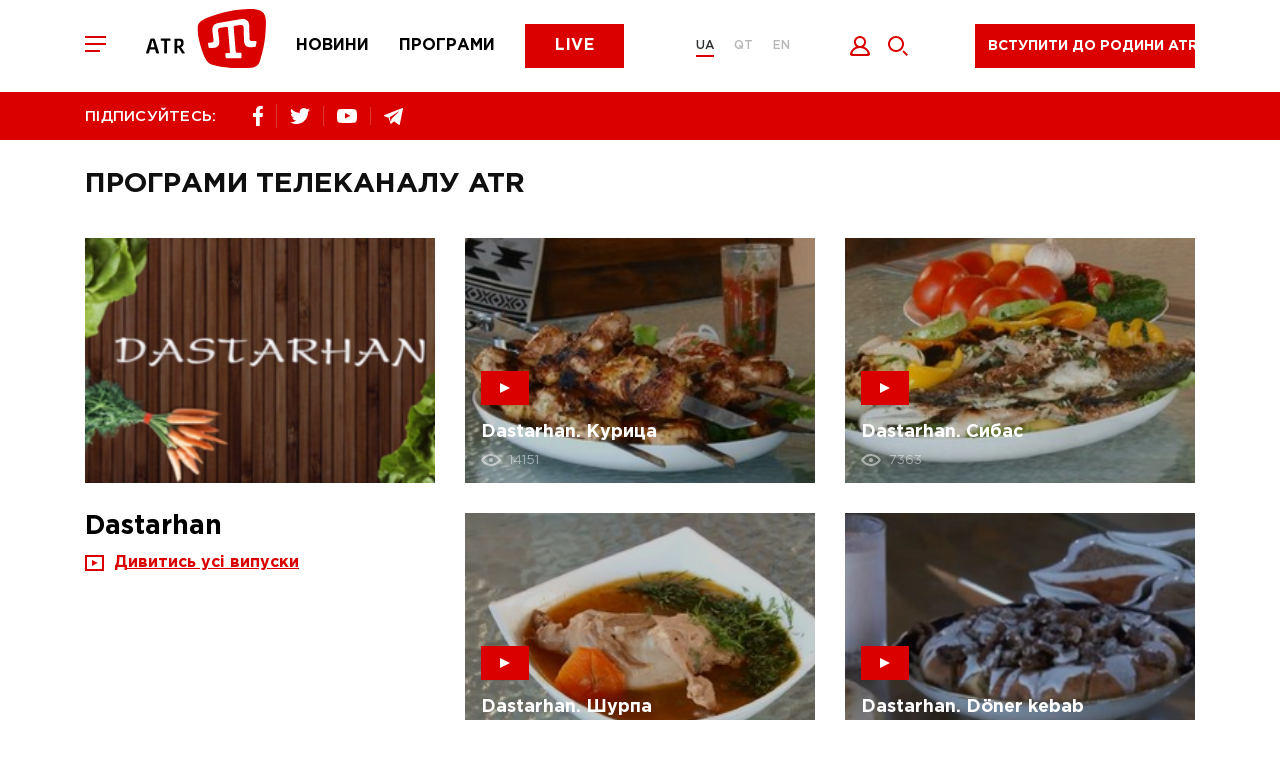

--- FILE ---
content_type: text/html; charset=utf-8
request_url: https://www.atr.ua/shows?page=6&tag=%D1%94%D0%B2%D1%80%D0%BE%D1%96%D0%BD%D1%82%D0%B5%D0%B3%D1%80%D0%B0%D1%86%D1%96%D1%8F
body_size: 9331
content:
<!doctype html><html lang=uk><head><meta charset=UTF-8><title>Программы - Телеканал ATR</title><meta name="description" content="Перший кримськотатарський телеканал. Передплатіть оновлення новин. Підтримуйте ATR."><link rel="canonical" href="https://atr.ua/shows"><meta property="og:url" content="https://atr.ua/shows"><meta property="og:title" content="Программы - Телеканал ATR"><meta property="og:site_name" content="ATR.UA"><meta property="og:description" content="Перший кримськотатарський телеканал. Передплатіть оновлення новин. Підтримуйте ATR."><meta name="twitter:url" content="https://atr.ua/shows"><meta name="twitter:title" content="Программы - Телеканал ATR"><meta name="twitter:description" content="Перший кримськотатарський телеканал. Передплатіть оновлення новин. Підтримуйте ATR."><meta name=viewport content="width=device-width,initial-scale=1,maximum-scale=1"><meta name=theme-color content="#db0000"><meta name=SKYPE_TOOLBAR content="SKYPE_TOOLBAR_PARSER_COMPATIBLE"><meta name=apple-mobile-web-app-status-bar-style content="#db0000"><meta name=msapplication-navbutton-color content="#db0000"><meta http-equiv=imagetoolbar content="no"><link rel="shortcut icon" href=/public/favicon.png type=image/x-icon><link href="/public/main.min.css?v=MO4gq7eZ" rel=stylesheet><script async src="https://www.googletagmanager.com/gtag/js?id=UA-125606555-1"></script><script>window.dataLayer=window.dataLayer||[];function gtag(){dataLayer.push(arguments)}gtag("js",new Date),gtag("config","UA-125606555-1")</script><script src=/public/js/jquery-3.5.1.min.js></script><script src=https://api.fondy.eu/static_common/v1/checkout/ipsp.js></script></head><body><div class=header-blocks><div class=header-mobile><div class=container><div class=row><div class="col-12 header-mobile__wrapper"><div class=header__toggle><span></span>
<span></span>
<span></span></div><a href="/news" class=header__menu-item><img src=/public/common/logo_news.svg alt=news>
</a><a href="/shows" class=header__menu-item><img src=/public/common/logo_shows.svg alt=shows>
</a><a href="/live" class=header__menu-item><img src=/public/common/logo_live.svg alt=live></a></div></div></div></div><header class=header><div class=container><div class=row><div class="col-12 header__wrapper"><div class=header__toggle><span></span>
<span></span>
<span></span></div><a href='/' class=header__logo><img src=/public/common/logo_atr.svg class="img-fluid header__image" alt></a><nav class=header__menu><a href="/news" class=header__menu-item>Новини</a>
<a href="/shows" class=header__menu-item>Програми</a>
<a href="/live" class=button__default>Live</a></nav><div class=header__language><a href=/ class='active'>UA</a>
<a href=/qt class=''>QT</a>
<a href=/en class=''>EN</a></div><div class=header__icon><button data-toggle=modal data-target=.modal_login title="Увійти" style=cursor:pointer>
<img src=/public/common/logo_login.svg alt=login style=width:21px;height:20px>
</button><a href=javascript: class=header__icon-search>
<img src=/public/common/search.svg alt=search style=width:20px;height:20px></a></div><div class=header__live><a href=javascript: data-toggle=modal data-target=.modal_new_subscription class=live-ico>Вступити до родини ATR</a><style>.header-scroll .header__live{width:220px!important}.header__live{width:260px!important}.live-ico{height:44px;margin:24px 40px 16px;white-space:nowrap}.header-scroll .live-ico{margin:0;font-size:14px!important}</style></div></div></div></div></header><section class=header-line><div class=container><div class=row><div class="col-12 header-line__wrapper"><div class="share header-line__box"><span>ПІДПИСУЙТЕСЬ:</span><div class=share__box><a href="https://www.facebook.com/atrchannel/" target=_blank><img src=/public/common/logo_facebook.svg alt=facebook>
</a><a href="https://twitter.com/ATR_Channel" target=_blank><img src=/public/common/logo_twitter.svg alt=twitter>
</a>
<a href="https://www.youtube.com/channel/UC_FR3B7aW2Ke2acWi54PWTA" target=_blank><img src=/public/common/logo_youtube.svg alt=youtube>
</a><a href="https://t.me/ATR_Crimea" target=_blank><img src=/public/common/logo_telegram.svg alt=telegram></a></div></div><div class=header-line__box><div class=time style=visibility:hidden>&nbsp;</div></div></div></div></div></section></div><div class=page-menu><div class=page-menu__wrapper><div class=page-menu__top><div class=page-menu__close><svg xmlns="http://www.w3.org/2000/svg" viewBox="0 0 20 20" width="20" height="20"><path fill-rule="evenodd" fill="rgb(255, 255, 255)" d="M11.446 10.001l8.563 8.566-1.448 1.448L9.998 11.45 1.435 20.015-.013 18.567 8.55 10.001-.013 1.436 1.435-.013 9.998 8.553 18.561-.013l1.448 1.449-8.563 8.565z"/></svg></div><div class=header__language><a href=/ class='active'>UA</a>
<a href=/qt class=''>QT</a>
<a href=/en class=''>EN</a></div></div><div class=page-menu__content><div class=footer__nav-item><a href="/live">ATR Live</a></div><div class=footer__nav-item><a href="/news">Новини</a></div><div class=footer__nav-item><a href="/schedule">Телепрограма</a></div><div class=footer__nav-item><a href="/shows">Програми</a></div><div class=footer__nav-item><a href="/faces">Обличчя телеканалу</a></div><div class=footer__nav-item><a href=http://shop.atr.ua/>Магазин товарів</a></div></div><div class=page-menu__footer><div class="share header-line__box"><span>ПІДПИСУЙТЕСЬ:</span><div class=share__box><a href="https://www.facebook.com/atrchannel/" target=_blank><img src=/public/common/logo_facebook.svg alt=facebook>
</a><a href="https://twitter.com/ATR_Channel" target=_blank><img src=/public/common/logo_twitter.svg alt=twitter>
</a>
<a href="https://www.youtube.com/channel/UC_FR3B7aW2Ke2acWi54PWTA" target=_blank><img src=/public/common/logo_youtube.svg alt=youtube>
</a><a href="https://t.me/ATR_Crimea" target=_blank><img src=/public/common/logo_telegram.svg alt=telegram></a></div></div></div></div></div><div class=page-search><div class=page-search__close><img src=/public/common/search_close.svg alt="закрити" style=width:20px;height:20px></div><form id=w0 class=page-search__form action="/search"><div class=error-summary style=display:none><p>Виправте наступні помилки:</p><ul></ul></div><input id=searchform-query class=page-search__input name=query minlength=4 placeholder="Пошук..." aria-required=true>
<button class=page-search__submit><svg xmlns="http://www.w3.org/2000/svg" viewBox="0 0 20 20" width="20" height="20"><path fill-rule="evenodd" fill="rgb(219, 0, 0)" d="M8.006.011C3.589.011.009 3.592.009 8.009c0 4.418 3.58 7.999 7.997 7.999 4.416.0 7.996-3.581 7.996-7.999.0-4.417-3.58-7.998-7.996-7.998zm0 13.997c-3.307.0-5.998-2.691-5.998-5.999.0-3.308 2.691-5.999 5.998-5.999 3.306.0 5.997 2.691 5.997 5.999s-2.691 5.999-5.997 5.999zM20 18.593l-1.413 1.414-4.241-4.242 1.413-1.414L20 18.593z"/></svg></button></form></div><main class=content>

<section class=page-broadcast><div class=container><div class=row><div class=col-12><h2 class=page-title>Програми телеканалу ATR</h2></div><style>a.full-broadcast{text-decoration:none}a.full-broadcast>span{text-decoration:underline}</style>

        
        <div class="col-12 page-broadcast__wrapper"><div class=page-broadcast__item><a href="/shows/8/dastarhan" class=picture style="background-image: url('https://atr.ua/uploads/thumb/0/video_view/1932-dastarhan.png')"></a><a href="/shows/8/dastarhan" class=title>
                    Dastarhan</a>

                

                

                <a href="/shows/8/dastarhan" class=full-broadcast><img src=/public/common/has_video.svg alt=video>&nbsp;&nbsp;
<span>Дивитись усі випуски</span></a></div>

            
                <a href="/video/351/dastarhan-kurica" class=main-news__item><div class=picture style="background-image: url('https://atr.ua/uploads/thumb/0/video_view/2258-курица.jpg')"><div class=main-news__ico><span></span></div><h3><span class=border-link>
                                Dastarhan. Курица
                            </span></h3><div class=main-news__info><span class=views>
                                14151
                            </span></div></div></a>
            
                <a href="/video/350/dastarhan-sibas" class=main-news__item><div class=picture style="background-image: url('https://atr.ua/uploads/thumb/0/video_view/2255-sibas.jpg')"><div class=main-news__ico><span></span></div><h3><span class=border-link>
                                Dastarhan. Сибас
                            </span></h3><div class=main-news__info><span class=views>
                                7363
                            </span></div></div></a>
            
                <a href="/video/348/dastarhan-surpa" class=main-news__item><div class=picture style="background-image: url('https://atr.ua/uploads/thumb/0/video_view/2245-şurpa.jpg')"><div class=main-news__ico><span></span></div><h3><span class=border-link>
                                Dastarhan. Шурпа
                            </span></h3><div class=main-news__info><span class=views>
                                18608
                            </span></div></div></a>
            
                <a href="/video/339/dastarhan-doner-kebab" class=main-news__item><div class=picture style="background-image: url('https://atr.ua/uploads/thumb/0/video_view/2216-Döner kebab.jpg')"><div class=main-news__ico><span></span></div><h3><span class=border-link>
                                Dastarhan. Döner kebab
                            </span></h3><div class=main-news__info><span class=views>
                                7989
                            </span></div></div></a>
            
        </div>
        
        <div class="col-12 page-broadcast__wrapper"><div class=page-broadcast__item><a href="/shows/9/blokada-kryma" class=picture style="background-image: url('https://atr.ua/uploads/thumb/0/video_view/2361-blokada1.jpg')"></a><a href="/shows/9/blokada-kryma" class=title>
                    Блокада Крыма</a>

                

                

                <a href="/shows/9/blokada-kryma" class=full-broadcast><img src=/public/common/has_video.svg alt=video>&nbsp;&nbsp;
<span>Дивитись усі випуски</span></a></div>

            
                <a href="/video/3005/medzlis-inform-241216" class=main-news__item><div class=picture style="background-image: url('https://atr.ua/uploads/thumb/4/video_view/24685-Скриншот_25_12_2016_15_33_39.jpg')"><div class=main-news__ico><span></span></div><h3><span class=border-link>
                                Меджлис информ 24.12.16
                            </span></h3><div class=main-news__info><span class=views>
                                6671
                            </span></div></div></a>
            
                <a href="/video/2962/medzlis-inform-171216" class=main-news__item><div class=picture style="background-image: url('https://atr.ua/uploads/thumb/4/video_view/24275-Скриншот_18_12_2016_16_52_33.jpg')"><div class=main-news__ico><span></span></div><h3><span class=border-link>
                                Меджлис информ 17.12.16
                            </span></h3><div class=main-news__info><span class=views>
                                8471
                            </span></div></div></a>
            
                <a href="/video/2917/medzlis-inform-101216" class=main-news__item><div class=picture style="background-image: url('https://atr.ua/uploads/thumb/4/video_view/23855-Скриншот_11_12_2016_16_33_48.jpg')"><div class=main-news__ico><span></span></div><h3><span class=border-link>
                                Меджлис информ 10.12.16
                            </span></h3><div class=main-news__info><span class=views>
                                6142
                            </span></div></div></a>
            
                <a href="/video/2872/medzlis-inform-031216" class=main-news__item><div class=picture style="background-image: url('https://atr.ua/uploads/thumb/4/video_view/23417-Скриншот_04_12_2016_16_32_10.jpg')"><div class=main-news__ico><span></span></div><h3><span class=border-link>
                                Меджлис информ 03.12.16
                            </span></h3><div class=main-news__info><span class=views>
                                6104
                            </span></div></div></a>
            
        </div>
        
        <div class="col-12 page-broadcast__wrapper"><div class=page-broadcast__item><a href="/shows/10/ana-tilim" class=picture style="background-image: url('https://atr.ua/uploads/thumb/0/video_view/2364-anatilim.png')"></a><a href="/shows/10/ana-tilim" class=title>
                    Ana tilim</a>

                

                

                <a href="/shows/10/ana-tilim" class=full-broadcast><img src=/public/common/has_video.svg alt=video>&nbsp;&nbsp;
<span>Дивитись усі випуски</span></a></div>

            
                <a href="/video/432/ana-tilim-professia" class=main-news__item><div class=picture style="background-image: url('https://atr.ua/uploads/thumb/0/video_view/2651-professıya.jpg')"><div class=main-news__ico><span></span></div><h3><span class=border-link>
                                Ana tilim. Профессия
                            </span></h3><div class=main-news__info><span class=views>
                                13178
                            </span></div></div></a>
            
                <a href="/video/413/ana-tilim-mestoimenia" class=main-news__item><div class=picture style="background-image: url('https://atr.ua/uploads/thumb/0/video_view/2587-6.zamir.jpg')"><div class=main-news__ico><span></span></div><h3><span class=border-link>
                                Ana tilim. Местоимения
                            </span></h3><div class=main-news__info><span class=views>
                                187670
                            </span></div></div></a>
            
                <a href="/video/431/ana-tilim-nedela" class=main-news__item><div class=picture style="background-image: url('https://atr.ua/uploads/thumb/0/video_view/2648-week.jpg')"><div class=main-news__ico><span></span></div><h3><span class=border-link>
                                Ana tilim. Неделя
                            </span></h3><div class=main-news__info><span class=views>
                                13173
                            </span></div></div></a>
            
                <a href="/video/423/ana-tilim-forma" class=main-news__item><div class=picture style="background-image: url('https://atr.ua/uploads/thumb/0/video_view/2623-10.Form.jpg')"><div class=main-news__ico><span></span></div><h3><span class=border-link>
                                Ana tilim. Форма
                            </span></h3><div class=main-news__info><span class=views>
                                11371
                            </span></div></div></a>
            
        </div>
        
        <div class="col-12 page-broadcast__wrapper"><div class=page-broadcast__item><a href="/shows/11/elif-dedim-be-dedim" class=picture style="background-image: url('https://atr.ua/uploads/thumb/0/video_view/2380-elif.png')"></a><a href="/shows/11/elif-dedim-be-dedim" class=title>
                    Elif dedim be dedim</a>

                

                

                <a href="/shows/11/elif-dedim-be-dedim" class=full-broadcast><img src=/public/common/has_video.svg alt=video>&nbsp;&nbsp;
<span>Дивитись усі випуски</span></a></div>

            
                <a href="/video/403/elif-dedim-be-dedim-zaira-zinedinova-i-sejdzelil-halilov" class=main-news__item><div class=picture style="background-image: url('https://atr.ua/uploads/thumb/0/video_view/2527-21.elif.jpg')"><div class=main-news__ico><span></span></div><h3><span class=border-link>
                                Elif dedim be dedim. Заира Зинединова и Сейджелил Халилов 
                            </span></h3><div class=main-news__info><span class=views>
                                13137
                            </span></div></div></a>
            
                <a href="/video/401/elif-dedim-be-dedim-edem-aliev-i-alim-aliev" class=main-news__item><div class=picture style="background-image: url('https://atr.ua/uploads/thumb/0/video_view/2521-20. elif.jpg')"><div class=main-news__ico><span></span></div><h3><span class=border-link>
                                Elif dedim be dedim. Эдем Алиев и Алим Алиев 
                            </span></h3><div class=main-news__info><span class=views>
                                12857
                            </span></div></div></a>
            
                <a href="/video/400/elif-dedim-be-dedim-niara-sarybilalova-i-bilal-sulejmanov" class=main-news__item><div class=picture style="background-image: url('https://atr.ua/uploads/thumb/0/video_view/2518-19.elif.jpg')"><div class=main-news__ico><span></span></div><h3><span class=border-link>
                                Elif dedim be dedim. Нияра Сарыбилялова и Билял Сулейманов 
                            </span></h3><div class=main-news__info><span class=views>
                                12820
                            </span></div></div></a>
            
                <a href="/video/399/elif-dedim-be-dedim-elane-sejtosmanova-i-rustem-bekirov" class=main-news__item><div class=picture style="background-image: url('https://atr.ua/uploads/thumb/0/video_view/2515-18.elif.jpg')"><div class=main-news__ico><span></span></div><h3><span class=border-link>
                                Elif dedim be dedim. Эльяне Сейтосманова и Рустем Бекиров 
                            </span></h3><div class=main-news__info><span class=views>
                                12167
                            </span></div></div></a>
            
        </div>
        
        <div class="col-12 page-broadcast__wrapper"><div class=page-broadcast__item><a href="/shows/12/koncerty" class=picture style="background-image: url('https://atr.ua/uploads/thumb/0/video_view/2740-concert.png')"></a><a href="/shows/12/koncerty" class=title>
                    Концерты</a>

                

                

                <a href="/shows/12/koncerty" class=full-broadcast><img src=/public/common/has_video.svg alt=video>&nbsp;&nbsp;
<span>Дивитись усі випуски</span></a></div>

            
                <a href="/video/17106/vatan-sesi-galakoncert-010121-2-boluk" class=main-news__item><div class=picture style="background-image: url('https://atr.ua/uploads_images/cache/Video/Video17106/92b06fa48d-1_406x245.jpg')"><div class=main-news__ico><span></span></div><h3><span class=border-link>
                                Vatan sesi. Galakoncert. 01.01.21. 2 bölük
                            </span></h3><div class=main-news__info><span class=views>
                                2858
                            </span></div></div></a>
            
                <a href="/video/17105/vatan-sesi-galakoncert-010121-1-boluk" class=main-news__item><div class=picture style="background-image: url('https://atr.ua/uploads_images/cache/Video/Video17105/0a8e883694-1_406x245.jpg')"><div class=main-news__ico><span></span></div><h3><span class=border-link>
                                Vatan sesi. Galakoncert. 01.01.21. 1 bölük
                            </span></h3><div class=main-news__info><span class=views>
                                2823
                            </span></div></div></a>
            
                <a href="/video/3196/koncert-pamati-andrea-saharova" class=main-news__item><div class=picture style="background-image: url('https://atr.ua/uploads/thumb/5/video_view/26568-Screenshot_2.jpg')"><div class=main-news__ico><span></span></div><h3><span class=border-link>
                                Концерт памяти Андрея Сахарова
                            </span></h3><div class=main-news__info><span class=views>
                                19072
                            </span></div></div></a>
            
                <a href="/video/3103/vatan-sesi-cast-2" class=main-news__item><div class=picture style="background-image: url('https://atr.ua/uploads/thumb/5/video_view/25610-Screenshot_3.jpg')"><div class=main-news__ico><span></span></div><h3><span class=border-link>
                                Vatan Sesi ( Часть 2) 
                            </span></h3><div class=main-news__info><span class=views>
                                8168
                            </span></div></div></a>
            
        </div>
        
        <div class="col-12 page-broadcast__wrapper"><div class=page-broadcast__item><a href="/shows/13/progulki-po-krymu-s-oleksoj-gajvoronskim" class=picture style="background-image: url('https://atr.ua/uploads/thumb/0/video_view/2816-oleksa.png')"></a><a href="/shows/13/progulki-po-krymu-s-oleksoj-gajvoronskim" class=title>
                    Прогулки по Крыму с Олексой Гайворонским</a>

                

                

                <a href="/shows/13/progulki-po-krymu-s-oleksoj-gajvoronskim" class=full-broadcast><img src=/public/common/has_video.svg alt=video>&nbsp;&nbsp;
<span>Дивитись усі випуски</span></a></div>

            
                <a href="/video/532/ulicy-starogo-bahcisaraa" class=main-news__item><div class=picture style="background-image: url('https://atr.ua/uploads/thumb/0/video_view/3169-ulici.png')"><div class=main-news__ico><span></span></div><h3><span class=border-link>
                                Улицы Старого Бахчисарая.
                            </span></h3><div class=main-news__info><span class=views>
                                28362
                            </span></div></div></a>
            
                <a href="/video/527/hanskij-dvorec-malaa-dvorcovaa-mecet" class=main-news__item><div class=picture style="background-image: url('https://atr.ua/uploads/thumb/0/video_view/3154-malaya_me4et.png')"><div class=main-news__ico><span></span></div><h3><span class=border-link>
                                Ханский дворец. Малая дворцовая мечеть.
                            </span></h3><div class=main-news__info><span class=views>
                                12186
                            </span></div></div></a>
            
                <a href="/video/526/hanskij-dvorec-biuk-han-dzami" class=main-news__item><div class=picture style="background-image: url('https://atr.ua/uploads/thumb/0/video_view/3151-buyuk_han_jami.png')"><div class=main-news__ico><span></span></div><h3><span class=border-link>
                                Ханский дворец. Биюк Хан-джами.
                            </span></h3><div class=main-news__info><span class=views>
                                12248
                            </span></div></div></a>
            
                <a href="/video/524/hanskij-dvorec-garem" class=main-news__item><div class=picture style="background-image: url('https://atr.ua/uploads/thumb/0/video_view/3144-garem.png')"><div class=main-news__ico><span></span></div><h3><span class=border-link>
                                Ханский дворец. Гарем.
                            </span></h3><div class=main-news__info><span class=views>
                                12708
                            </span></div></div></a>
            
        </div>
        

    </div>

    <ul class="pagination">
<li class="first"><a href="/shows?page=1"></a></li><li class="pagination__item pagination__item-arrow prev"><a href="/shows?page=5"></a></li>
<li class="pagination__item"><a href="/shows?page=2">2</a></li>
<li class="pagination__item"><a href="/shows?page=3">3</a></li>
<li class="pagination__item"><a href="/shows?page=4">4</a></li>
<li class="pagination__item"><a href="/shows?page=5">5</a></li>
<li class="pagination__item active"><a>6</a></li>
<li class="pagination__item"><a href="/shows?page=7">7</a></li>
<li class="pagination__item"><a href="/shows?page=8">8</a></li>
<li class="pagination__item"><a href="/shows?page=9">9</a></li>
<li class="pagination__item pagination__item-arrow next"><a href="/shows?page=7"></a></li>
<li class="last"><a href="/shows?page=990"></a></li></ul>


</div></section>

<section class=home-news><div class=container><div class=row><div class=col-12><div class=r22990></div></div></div></div></section><script>(function(){var e,t=function(){var e=document.getElementsByClassName("r22990"),t=e.length;return t?e[t-1]:null}(),s=function(){var e,t,n="",s="abcdefghiklmnopqrstuvwxyz",o=Math.floor(Math.random()*2+4);for(e=0;e<o;e++)t=Math.floor(Math.random()*s.length),n+=s.substring(t,t+1);return n}(),n=document.createElement("div");n.id=s,n.innerHTML="завантаження...",t.appendChild(n),e=document.createElement("script"),e.className="s22990",e.src="https://goods.redtram.com/j/22990/",e.charset="utf-8",e.dataset.idn=s,t.parentNode.insertBefore(e,t)})()</script>
    </main><footer class=footer><div class=container><div class=row><div class="col-12 footer__top"><div class=footer__logo><img src=/public/common/logo-white.svg class="img-fluid footer__image" alt><p>&copy; ATR. Всі права захищені. У разі цитування посилання на джерело обов'язкове</p></div><nav class="header__menu header__menu-footer"><a href="/news">Новини</a>
<a href="/shows">Програми</a>
<a href="/live">Live</a></nav><div class="share__box share__box-footer"><a href="https://www.facebook.com/atrchannel/" target=_blank><img src=/public/common/logo_facebook.svg alt=facebook>
</a><a href="https://twitter.com/ATR_Channel" target=_blank><img src=/public/common/logo_twitter.svg alt=twitter>
</a>
<a href="https://www.youtube.com/channel/UC_FR3B7aW2Ke2acWi54PWTA" target=_blank><img src=/public/common/logo_youtube.svg alt=youtube>
</a><a href="https://t.me/ATR_Crimea" target=_blank><img src=/public/common/logo_telegram.svg alt=telegram></a></div></div><div class="col-12 footer__bot"><div class=footer__nav><div class=footer__nav-item><a href="/news">Новини</a></div><div class=footer__nav-item><a href="/shows">Програми</a></div><div class=footer__nav-item><a href="/live">ATR Live</a></div><div class=footer__nav-item><a href="/schedule">Телепрограма</a></div><div class=footer__nav-item><a href="/faces">Обличчя телеканалу</a></div><div class=footer__nav-item><a href="/page/8/oferta">Оферта</a></div><div class=footer__nav-item><a href="/page/7/privacy-policy">Політика конфід.</a></div><div class=footer__nav-item><a href="/page/9/about-us">Про нас</a></div><div class=footer__nav-item><a href="/cdn-cgi/l/email-protection#ea83848c85aa8b9e98c49f8b"><span class="__cf_email__" data-cfemail="30595e565f705144421e4551">[email&#160;protected]</span></a></div></div><div class=footer__bl><div class=footer__link><a target=_blank href=https://www.mzv.cz/jnp/en/index.mobi class=footer__link-partner title="Проєкт реалізується за фінансової підтримки Міністерства закордонних справ Чеської Республіки в рамках Transition Promotion Program. Погляди, викладені у цьому матеріалі, належать авторам і не відображають офіційну позицію МЗС Чеської Республіки."><img src=/public/common/transition_lg_mfa.png style=height:48px class=img-fluid alt>
</a>
<a target=_blank href=http://lale.ws class=footer__link-partner><img src=/public/common/lale.png class=img-fluid alt>
</a><a target=_blank href=http://meydan.fm/ class=footer__link-partner><img src=/public/common/meydan.png class=img-fluid alt></a></div></div><div class=footer__save><p>Підтримай улюблений телеканал!</p></div></div><div class="col-12 footer__copy">This project was supported by the Media Development Fund of the U.S. Embassy in Ukraine</div></div></div></footer><div class="modal modal_new_subscription fade" tabindex=-1 role=dialog><div class="modal-dialog subscription-modal" role=document><div class="modal-content subscription-content" style=padding-bottom:20px;margin-bottom:30px><button class=modal_close type=button data-dismiss=modal aria-hidden=true><svg xmlns="http://www.w3.org/2000/svg" viewBox="0 0 20 20" width="20" height="20"><path fill-rule="evenodd" fill="rgb(255, 255, 255)" d="M11.446 10.001l8.563 8.565-1.447 1.449L9.998 11.45 1.435 20.015-.013 18.566 8.55 10.001-.013 1.436 1.435-.013 9.998 8.553 18.562-.013l1.447 1.449-8.563 8.565z"/></svg></button><p>Ми пишаємося тим, що є частиною кримськотатарського народу. Народу, який не зломився під «російським чоботом» і залишився вірним Україні.<br>Ми ведемо інформаційну війну з агресором (путінською Росією), не забуваючи про нашу кримськотатарську культуру та традиції. Відновлюючи, відроджуючи, популяризуючи нашу рідну мову.</p><p>Знімаємо історичні, музичні, навчальні програми.</p><p>Ми - родина ATR.<br>Тисячі людей допомагають нам продовжувати боротьбу.<br>Станьте і ви частиною боротьби з агресором.<br>Доєднайтесь до родини ATR.</p><style>#choice .button{padding:10px 0;border-radius:4px;border-width:1px;font-size:12px}.modal-content .choice{width:95px!important;padding:10px 0;border-radius:4px;border-width:1px;font-size:12px}</style><h3>Я хочу підтримати вас</h3><div class=subscription-choice id=choice style=flex-wrap:wrap;margin:0><a href=https://www.patreon.com/ATR_UA style=margin-bottom:20px target=_blank><button class="button active" style=width:250px>Доєднатися до родини ATR на Patreon</button></a></div></div></div></div><div class="modal modal_login fade" tabindex=-1 role=dialog><div class=modal-dialog role=document><div class=modal-content><button class=modal_close type=button data-dismiss=modal aria-hidden=true><svg xmlns="http://www.w3.org/2000/svg" viewBox="0 0 20 20" width="20" height="20"><path fill-rule="evenodd" fill="rgb(255, 255, 255)" d="M11.446 10.001l8.563 8.565-1.447 1.449L9.998 11.45 1.435 20.015-.013 18.566 8.55 10.001-.013 1.436 1.435-.013 9.998 8.553 18.562-.013l1.447 1.449-8.563 8.565z"/></svg></button><h2 class=js_title>Вхід</h2><form id=w1 class=login-form action="/login" method=post><div class="input-group input-group__indent"><input id=loginform-email name=email aria-required=true aria-invalid=true>
<label for=loginform-email>Ел. пошта</label></div><div class=input-group><input type=password id=loginform-password name=password aria-required=true>
<label for=loginform-password>Пароль</label></div><button class="button button__default button__modal">
<span>Увійти</span></button><div class="modal-footer modal-footer-soc"><span>або за допомогою облікового запису в соц. мережах</span><div id=w2 class=modal-soc><a href="/oauth/facebook" title=Facebook><img class=img-fluid src=/public/common/002-facebook.svg width=50px alt>
</a>&nbsp;&nbsp;&nbsp;

<a href="/oauth/google" title=Google><img class=img-fluid src=/public/common/001-google.svg width=50px alt></a></div></div></form><div class=inside-block><button data-toggle=modal data-target=.modal_restore class=inside-block__link>Забули пароль?</button>
<button data-toggle=modal data-target=.modal_registration class=inside-block__link>Реєстрація</button></div></div></div></div><div class="modal modal_registration fade" tabindex=-1 role=dialog><div class=modal-dialog role=document><div class=modal-content><button class=modal_close type=button data-dismiss=modal aria-hidden=true><svg xmlns="http://www.w3.org/2000/svg" viewBox="0 0 20 20" width="20" height="20"><path fill-rule="evenodd" fill="rgb(255, 255, 255)" d="M11.446 10.001l8.563 8.565-1.447 1.449L9.998 11.45 1.435 20.015-.013 18.566 8.55 10.001-.013 1.436 1.435-.013 9.998 8.553 18.562-.013l1.447 1.449-8.563 8.565z"/></svg></button><h2 class=js_title>Зареєструватись</h2><form id=w3 class=register-form action="/register" method=post><input type=hidden name=_csrf-frontend value="hPRHmgb2H5rsRe9_DH8wi6gy4Yvs0Qj6jwgjfTyQ7GbBozD2N6MpzNg3iUt1Nl647FiI8rjlbK3WeEwvVfePHA=="><div class=error-summary style=display:none><p>Виправте такі помилки:</p><ul></ul></div><div class="input-group input-group__indent"><input id=modal-username name=username aria-required=true>
<label for=modal-username>Ім'я</label></div><div class="input-group input-group__indent"><input id=modal-user-last_name name=last_name>
<label for=modal-user-last_name>Прізвище</label></div><div class="input-group input-group__indent"><input id=email-user-reg name=email aria-required=true>
<label for=email-user-reg>Email</label></div><div class="input-group input-group__indent"><input type=password id=modal-user-password_hash name=password aria-required=true>
<label for=modal-user-password_hash>Пароль</label></div><button class="button button__default button__modal">Зареєструватись</button></form><div class="modal-footer modal-footer-soc"><span>або за допомогою облікового запису в соц. мережах</span><div id=w4 class=modal-soc><a href="/oauth/facebook" title=Facebook><img class=img-fluid src=/public/common/002-facebook.svg width=50px alt>
</a>&nbsp;&nbsp;&nbsp;
<a href="/oauth/google" title=Google><img class=img-fluid src=/public/common/001-google.svg width=50px alt></a></div></div><div class=inside-block><button data-toggle=modal data-target=.modal_login class=inside-block__link class=inside-block__link>Вхід</button></div></div></div></div><div class="modal modal_restore fade" tabindex=-1 role=dialog><div class=modal-dialog role=document><div class=modal-content><button class=modal_close type=button data-dismiss=modal aria-hidden=true><svg xmlns="http://www.w3.org/2000/svg" viewBox="0 0 20 20" width="20" height="20"><path fill-rule="evenodd" fill="rgb(255, 255, 255)" d="M11.446 10.001l8.563 8.565-1.447 1.449L9.998 11.45 1.435 20.015-.013 18.566 8.55 10.001-.013 1.436 1.435-.013 9.998 8.553 18.562-.013l1.447 1.449-8.563 8.565z"/></svg></button><h2 class=js_title>ВІДНОВИТИ ПАРОЛЬ</h2><div class=modal-desc>На вашу електронну пошту буде надіслано листа з інструкцією з відновлення пароля</div><form id=w5 class=forgot-form action="/forgot" method=post><input type=hidden name=_csrf-frontend value="hPRHmgb2H5rsRe9_DH8wi6gy4Yvs0Qj6jwgjfTyQ7GbBozD2N6MpzNg3iUt1Nl647FiI8rjlbK3WeEwvVfePHA=="><div class=error-summary style=display:none><p>Виправте такі помилки:</p><ul></ul></div><div class=input-group><input id=modal-user-email name=email aria-required=true>
<label for=modal-user-email>Електронна пошта</label></div><button class="button button__default button__modal">ВІДНОВЛЕННЯ ПАРОЛЮ</button></form></div></div></div><div class="modal modal_restore-mail fade" tabindex=-1 role=dialog><div class=modal-dialog role=document><div class=modal-content><button class=modal_close type=button data-dismiss=modal aria-hidden=true><svg xmlns="http://www.w3.org/2000/svg" viewBox="0 0 20 20" width="20" height="20"><path fill-rule="evenodd" fill="rgb(255, 255, 255)" d="M11.446 10.001l8.563 8.565-1.447 1.449L9.998 11.45 1.435 20.015-.013 18.566 8.55 10.001-.013 1.436 1.435-.013 9.998 8.553 18.562-.013l1.447 1.449-8.563 8.565z"/></svg></button><svg xmlns="http://www.w3.org/2000/svg" viewBox="0 0 150 97" width="150" height="97"><path fill-rule="evenodd" fill="rgb(222, 23, 23)" d="M145.622 59.703H145.621L62.143 90.804C61.384 91.087 60.597 91.227 59.811 91.227 58.856 91.227 57.904 91.019 57.01 90.606 55.381 89.851 54.142 88.503 53.52 86.81L36.4 40.208C35.778 38.515 35.848 36.679 36.597 35.039 37.346 33.399 38.685 32.151 40.366 31.524L123.844.423C125.525-.204 127.348-.133 128.977.621S131.845 2.723 132.467 4.417l17.12 46.602C150.871 54.514 149.092 58.409 145.622 59.703zM137.23 55.622 102.843 44.759 97.53 52.414C96.892 53.33 95.859 53.857 94.778 53.857 94.503 53.857 94.221 53.82 93.943 53.749L84.965 51.423 65.876 82.207 137.23 55.622zM58.604 81.172 78.146 49.657 43.755 40.749 58.604 81.172zM49.61 35.286 93.362 46.618 119.255 9.339 49.61 35.286zM127.232 9.644 106.88 38.951l35.207 11.122L127.232 9.644zM39.09 87.736C39.733 89.486 38.845 91.431 37.107 92.078L24.461 96.789C24.077 96.932 23.684 97 23.297 97 21.933 97 20.651 96.156 20.15 94.792 19.507 93.042 20.394 91.098 22.133 90.45l12.645-4.711C36.516 85.092 38.447 85.985 39.09 87.736zM19.991 60.704l-7.806 2.908C11.801 63.755 11.408 63.823 11.021 63.823 9.657 63.823 8.375 62.98 7.874 61.616 7.231 59.865 8.118 57.922 9.857 57.273l7.806-2.908C19.4 53.718 21.331 54.611 21.974 56.362 22.617 58.113 21.73 60.057 19.991 60.704zM12.297 81.962C12.941 83.713 12.053 85.656 10.314 86.304l-5.8 2.161C4.13 88.608 3.737 88.676 3.35 88.676 1.986 88.676.704 87.832.203 86.468c-.643-1.75.244-3.694 1.982-4.342l5.801-2.161C9.723 79.318 11.654 80.212 12.297 81.962z"/></svg><h2 class=js_title>ВІДНОВИТИ ПАРОЛЬ</h2><div class=modal-desc>Вам на пошту надіслано листа з інструкцією для відновлення пароля.</div></div></div></div><div class="modal modal_request_subscription fade" tabindex=-1 role=dialog><div class=modal-dialog role=document><div class=modal-content><button class=modal_close type=button data-dismiss=modal aria-hidden=true><svg xmlns="http://www.w3.org/2000/svg" viewBox="0 0 20 20" width="20" height="20"><path fill-rule="evenodd" fill="rgb(255, 255, 255)" d="M11.446 10.001l8.563 8.565-1.447 1.449L9.998 11.45 1.435 20.015-.013 18.566 8.55 10.001-.013 1.436 1.435-.013 9.998 8.553 18.562-.013l1.447 1.449-8.563 8.565z"/></svg></button><h2 class=js_title>Попросити підписку</h2><div class=error-summary style=display:none><p>Виправте такі помилки:</p><ul></ul></div><div class=modal-desc>Якщо ви хочете передплатити подарунок Вся інформація, яку ви заповните буде відправлена</div></div></div></div><div class="modal modal_present_subscription fade" tabindex=-1 role=dialog><div class=modal-dialog role=document><div class=modal-content><button class=modal_close type=button data-dismiss=modal aria-hidden=true>
<svg xmlns="http://www.w3.org/2000/svg" viewBox="0 0 20 20" width="20" height="20"><path fill-rule="evenodd" fill="rgb(255, 255, 255)" d="M11.446 10.001l8.563 8.565-1.447 1.449L9.998 11.45 1.435 20.015-.013 18.566 8.55 10.001-.013 1.436 1.435-.013 9.998 8.553 18.562-.013l1.447 1.449-8.563 8.565z"/></svg>
</button>
<img src=/public/common/logo.svg class="img-fluid modal-logo" alt><h2 class=js_title>Подарувати підписку</h2><form id=w7 class=helpsub-subscriptions-form action="/helpsub" method=post><input type=hidden name=_csrf-frontend value="hPRHmgb2H5rsRe9_DH8wi6gy4Yvs0Qj6jwgjfTyQ7GbBozD2N6MpzNg3iUt1Nl647FiI8rjlbK3WeEwvVfePHA=="><div class=error-summary style=display:none><p>Виправте такі помилки:</p><ul></ul></div><input type=hidden name=people>
<input type=hidden name=type value=2><div class="input-group input-group__modal"><label class=label-title>Назвіть себе</label><div class=radio-group__wrapper><div class="radio-group radio-group-invert"><input type=radio id=modal-1 name=class_kol checked>
<label for=modal-1>Анонімно</label></div><div class="radio-group radio-group-invert"><input type=radio id=modal-2 name=class_kol>
<label for=modal-2>Залишіть своє ім'я</label></div></div></div><div class="input-group input-group-name subhelp-maecenas_name-hidden" style=display:none><input id=subhelp-maecenas_name name=SubHelp[maecenas_name]>
<label for=subhelp-maecenas_name>Ім'я</label></div><div class="input-group input-group__modal"><label class=label-title>Яку підписку хочете подарувати</label><div class="radio-group__wrapper radio-group__wrapper-columd"><div class="radio-group radio-group-invert"><input type=radio id=radio3_3 name=plan value=2 data-price=150.00 checked>
<label for=radio3_3>Підписка на місяць — 150.00 грн</label></div><div class="radio-group radio-group-invert"><input type=radio id=radio3_4 name=plan value=4 data-price=1200.00>
<label for=radio3_4>Підписка на рік — 1200.00 грн</label></div></div></div><div class=modal-footer><button class="button button__default button__modal">Подарувати підписку</button></div></form></div></div></div><div class="modal modal_error fade" tabindex=-1 role=dialog><div class=modal-dialog role=document><div class=modal-content><button class=modal_close type=button data-dismiss=modal aria-hidden=true><svg xmlns="http://www.w3.org/2000/svg" viewBox="0 0 20 20" width="20" height="20"><path fill-rule="evenodd" fill="rgb(255, 255, 255)" d="M11.446 10.001l8.563 8.565-1.447 1.449L9.998 11.45 1.435 20.015-.013 18.566 8.55 10.001-.013 1.436 1.435-.013 9.998 8.553 18.562-.013l1.447 1.449-8.563 8.565z"/></svg></button><h2 class=js_title>Ви вже залишали заявку</h2></div></div></div><script data-cfasync="false" src="/cdn-cgi/scripts/5c5dd728/cloudflare-static/email-decode.min.js"></script><script>var $userID="0",$userEmail="";</script><script src=https://platform.twitter.com/widgets.js async></script><script src="/public/js/yii.js?v=MO4gq7eZ"></script><script> var lang = "" </script><script src="/public/js/main.min.js?v=MO4gq7eZ"></script><script src="/public/js/button.js?v=MO4gq7eZ"></script><script src="/public/js/yii.activeForm.js?v=MO4gq7eZ"></script><script src="/public/js/yii.validation.js?v=MO4gq7eZ"></script><script>$("input[name=class_kol]").change(function(){$("#modal-1").prop("checked")?($(".subhelp-maecenas_name-hidden").hide(),$(".subhelp-maecenas_name-hidden").find("input").val("")):$(".subhelp-maecenas_name-hidden").show()})</script><script>jQuery(function(){jQuery("#w0").yiiActiveForm([{id:"searchform-query",name:"query",container:".field-searchform-query",input:"#searchform-query",enableAjaxValidation:!0}],{validationUrl:"/search/validate"}),jQuery("#w1").yiiActiveForm([{id:"loginform-email",name:"email",container:".field-loginform-email",input:"#loginform-email",validate:function(e,t,n){yii.validation.required(t,n,{message:"Необхідно заповнити «Email»."}),yii.validation.email(t,n,{pattern:/^[a-zA-Z0-9!#$%&'*+/=?^_`{|}~-]+(?:\.[a-zA-Z0-9!#$%&'*+/=?^_`{|}~-]+)*@(?:[a-zA-Z0-9](?:[a-zA-Z0-9-]*[a-zA-Z0-9])?\.)+[a-zA-Z0-9](?:[a-zA-Z0-9-]*[a-zA-Z0-9])?$/,fullPattern:/^[^@]*<[a-zA-Z0-9!#$%&'*+/=?^_`{|}~-]+(?:\.[a-zA-Z0-9!#$%&'*+/=?^_`{|}~-]+)*@(?:[a-zA-Z0-9](?:[a-zA-Z0-9-]*[a-zA-Z0-9])?\.)+[a-zA-Z0-9](?:[a-zA-Z0-9-]*[a-zA-Z0-9])?>$/,allowName:!1,message:"Значення «Email» не є правильною email адресою.",enableIDN:!1,skipOnEmpty:1})}},{id:"loginform-password",name:"password",container:".field-loginform-password",input:"#loginform-password",validate:function(e,t,n){yii.validation.required(t,n,{message:"Необхідно заповнити «Пароль»."})}}],[]),jQuery("#w3").yiiActiveForm([{id:"user-username",name:"username",container:".field-modal-username",input:"#modal-username",error:".help-block.help-block-error",validate:function(e,t,n){yii.validation.required(t,n,{message:"Необхідно заповнити «Ім'я»."}),yii.validation.string(t,n,{message:"Значення «Ім'я» має бути рядком.",max:255,tooLong:"Значення «Ім'я» має містити максимум 255 символів.",skipOnEmpty:1})}},{id:"user-last_name",name:"last_name",container:".field-modal-user-last_name",input:"#modal-user-last_name",error:".help-block.help-block-error",validate:function(e,t,n){yii.validation.string(t,n,{message:"Значення «Last name» має бути рядком.",max:255,tooLong:"Значення «Last name» має містити максимум 255 символів.",skipOnEmpty:1})}},{id:"user-email",name:"email",container:".field-email-user-reg",input:"#email-user-reg",error:".help-block.help-block-error",validate:function(e,t,n){yii.validation.required(t,n,{message:"Необхідно заповнити «Email»."}),yii.validation.string(t,n,{message:"Значення «Email» має бути рядком.",max:255,tooLong:"Значення «Email» має містити максимум 255 символів.",skipOnEmpty:1})}},{id:"user-password_hash",name:"password_hash",container:".field-modal-user-password_hash",input:"#modal-user-password_hash",error:".help-block.help-block-error",validate:function(e,t,n){yii.validation.required(t,n,{message:"Необхідно заповнити «Пароль»."}),yii.validation.string(t,n,{message:"Значення «Пароль» має бути рядком.",max:255,tooLong:"Значення «Пароль» має містити максимум 255 символів.",skipOnEmpty:1}),yii.validation.string(t,n,{message:"Значення «Пароль» має бути рядком.",min:6,tooShort:"Значення «Пароль» має містити щонайменше 6 символів.",skipOnEmpty:1})}}],[]),jQuery("#w5").yiiActiveForm([{id:"user-email",name:"email",container:".field-modal-user-email",input:"#modal-user-email",error:".help-block.help-block-error",validate:function(e,t,n){yii.validation.required(t,n,{message:"Необхідно заповнити «Email»."}),yii.validation.string(t,n,{message:"Значення «Email» має бути рядком.",max:255,tooLong:"Значення «Email» має містити максимум 255 символів.",skipOnEmpty:1})}}],[]),jQuery("#w7").yiiActiveForm([{id:"subhelp-maecenas_name",name:"maecenas_name",container:".field-subhelp-maecenas_name",input:"#subhelp-maecenas_name",error:".help-block.help-block-error",validate:function(e,t,n){yii.validation.string(t,n,{message:"Значення «Maecenas name» має бути рядком.",skipOnEmpty:1})}}],[])})</script><script>window.module&&(module=window.module)</script></body></html>

--- FILE ---
content_type: image/svg+xml
request_url: https://www.atr.ua/public/common/logo-white.svg
body_size: 240
content:
<svg xmlns="http://www.w3.org/2000/svg" viewBox="0 0 518 258"><path fill="#FFF" d="M167.3 190.1L155.4 172c-1.2-2-3-4.5-5-6 3.8-1.6 9.3-5.4 11-11.1 1.4-5 1-12-.2-16.4-1.5-5.4-8-9.9-15-9.9h-20.9c-1.8 0-2.8 1.2-2.8 2.8v58.8c0 1.5 1 2.8 2.8 2.8h6.4c1.8 0 2.8-1.2 2.8-2.8v-22.6h2.8c2.5 0 4.3 2 5.7 4.3l11.5 18.3c1 1.5 2.3 2.8 4.7 2.8h6.8c1.4-.1 2.3-1.4 1.3-2.9zm-24.7-30.9h-8.3v-21.7h8.3c3.6 0 6.6 2.3 7.3 4.3 1 3 .9 9.4 0 12.2-.8 2.5-3.7 5.2-7.3 5.2zm-39.4-30.8h-37c-1.5 0-2.8 1-2.8 2.8v4.1c0 1.8 1.2 2.9 2.8 2.9h12.6V190c0 1.5 1 2.8 2.8 2.8H88c1.8 0 2.8-1.2 2.8-2.8v-51.9h12.6c1.5 0 2.8-1.1 2.8-2.9v-4.1c-.2-1.7-1.4-2.7-3-2.7zm-65.2 3c-.6-1.7-2.1-3-4.1-3H22.4c-2 0-3.5 1.3-4.1 3L.2 189.3c-.2.6-.2 1-.2 1.4 0 1.3.8 2.1 2.3 2.1H9c2.3 0 3.6-1 4.3-3.5l3.7-13.9h22.3l3.7 13.9c.7 2.5 2 3.5 4.3 3.5H54c1.5 0 2.3-.8 2.3-2.1 0-.4 0-.9-.2-1.4L38 131.4zM19.5 166l7.5-28.2h2.3l7.5 28.2H19.5z"/><path fill="#E30613" d="M440.2.2C355.7 3.3 290 27.3 259 40.4c-25.2 10.7-38.5 23.7-37.4 47.6 1.8 39.6 19.3 91.7 25 105.7 6.2 15 15.1 40.3 38.9 48.3 16 5.4 76.1 16.6 131.8 15.2 56-1.4 66.9-6.9 75.1-35.5 6-20.9 19.3-65.9 22.8-119C520 31 524.3-2.9 440.2.2z"/><path fill="#FFF" d="M476.6 145.1l-3 14.9c-.7 3.4-2.6 4.5-6 4.9l-13.8.7c-20.2 1.1-30.6-5.6-31.3-32.1L421 80.9c-.4-7.8-4.9-12.7-13.4-11.6l-24.3 3.4c-4.5.7-5.6 4.1-5.2 7.8l8.7 102c.9 5.2 3.7 7.5 8.6 7.4l10.9-.3c3.4 0 5.5 1.1 5.5 5.2l.3 14.2c-.1 2.6-1.4 4.6-4.8 4.6l-58.4-.4c-2.6-.1-5.4-1.3-5.8-5.8l-1-10.4c-.3-3 1.7-5.4 4.7-5.7l10.5-.3c3-.3 5.4-2 4.7-6.1l-8.4-101.5c-.4-4.5-2.6-6.3-7.8-5.6l-25.2 3.4c-8.6 1.1-10.6 6.8-9.7 14.9l4.7 37c3.7 23.4-7 34.9-24.6 35.3l-15 .6c-3.7 0-5.2-.7-6-4.5l-2.3-12.5c-.6-3.3 1.1-6 4.5-6l10.9-.8c5.7-.6 9.1-4.8 8.5-10.1L287 99.4c-3.6-24 5.9-35.4 26.5-39.2l93.1-16.1c25-4.5 37.6 6.5 38.6 26.8l1.4 58.7c.4 5.2 3.7 9 8.6 9h16.4c3.1.2 5.8 2.8 5 6.5z"/></svg>

--- FILE ---
content_type: image/svg+xml
request_url: https://www.atr.ua/public/common/logo_shows.svg
body_size: -208
content:
<svg xmlns="http://www.w3.org/2000/svg" viewBox="0 0 30 30" width="30px" height="30px">
<path fill-rule="evenodd" fill="rgb(162, 165, 167)" d="M27.065,30.000 L2.935,30.000 C1.317,30.000 -0.000,28.654 -0.000,27.000 L-0.000,3.000 C-0.000,1.346 1.317,0.000 2.935,0.000 L27.065,0.000 C28.683,0.000 30.000,1.346 30.000,3.000 L30.000,27.000 C30.000,28.654 28.683,30.000 27.065,30.000 ZM28.043,3.000 C28.043,2.449 27.605,2.000 27.065,2.000 L2.935,2.000 C2.395,2.000 1.956,2.449 1.956,3.000 L1.956,8.000 L28.043,8.000 L28.043,3.000 ZM28.043,27.000 L28.043,10.000 L1.956,10.000 L1.956,27.000 C1.956,27.551 2.395,28.000 2.935,28.000 L27.065,28.000 C27.605,28.000 28.043,27.551 28.043,27.000 L28.043,27.000 ZM25.109,20.000 L4.891,20.000 C4.351,20.000 3.913,19.552 3.913,19.000 C3.913,18.448 4.351,18.000 4.891,18.000 L25.109,18.000 C25.649,18.000 26.087,18.448 26.087,19.000 C26.087,19.552 25.649,20.000 25.109,20.000 ZM25.109,16.000 L4.891,16.000 C4.351,16.000 3.913,15.552 3.913,15.000 C3.913,14.448 4.351,14.000 4.891,14.000 L25.109,14.000 C25.649,14.000 26.087,14.448 26.087,15.000 C26.087,15.552 25.649,16.000 25.109,16.000 ZM4.891,22.000 L15.326,22.000 C15.866,22.000 16.304,22.448 16.304,23.000 C16.304,23.552 15.866,24.000 15.326,24.000 L4.891,24.000 C4.351,24.000 3.913,23.552 3.913,23.000 C3.913,22.448 4.351,22.000 4.891,22.000 ZM4.891,4.000 C5.432,4.000 5.870,4.448 5.870,5.000 C5.870,5.552 5.432,6.000 4.891,6.000 C4.351,6.000 3.913,5.552 3.913,5.000 C3.913,4.448 4.351,4.000 4.891,4.000 ZM8.804,4.000 C9.345,4.000 9.783,4.448 9.783,5.000 C9.783,5.552 9.345,6.000 8.804,6.000 C8.264,6.000 7.826,5.552 7.826,5.000 C7.826,4.448 8.264,4.000 8.804,4.000 ZM12.717,4.000 C13.258,4.000 13.696,4.448 13.696,5.000 C13.696,5.552 13.258,6.000 12.717,6.000 C12.177,6.000 11.739,5.552 11.739,5.000 C11.739,4.448 12.177,4.000 12.717,4.000 Z" />
</svg>